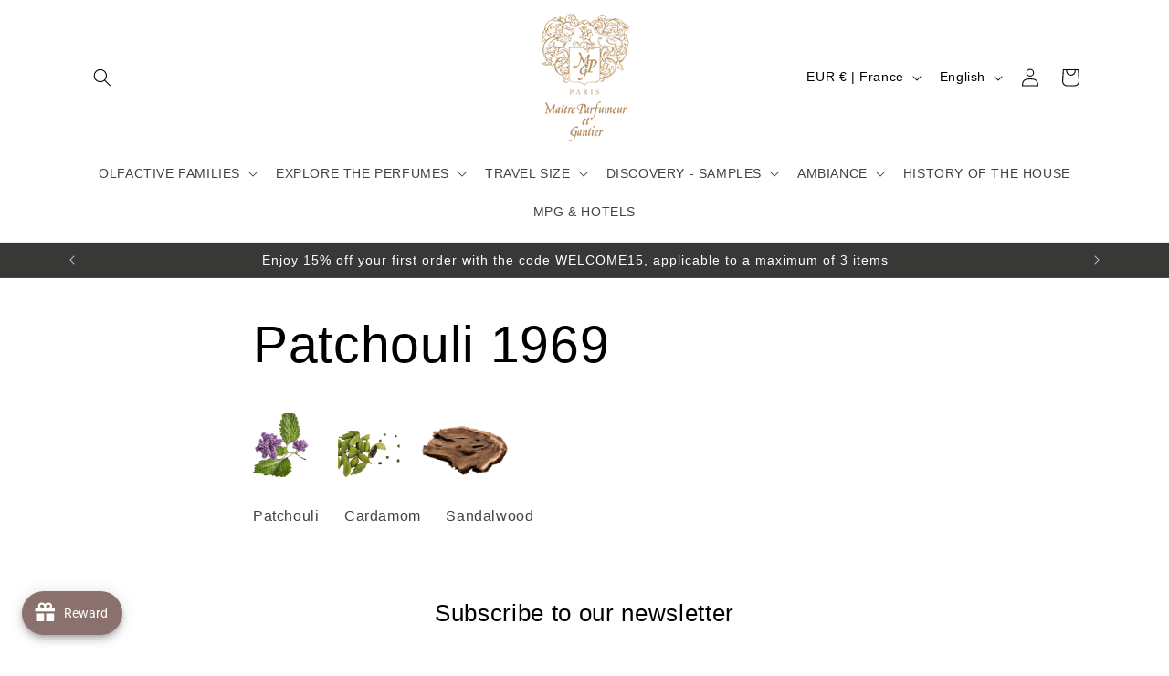

--- FILE ---
content_type: text/javascript
request_url: https://www.maitre-parfumeur-et-gantier.com/cdn/shop/t/10/assets/preorder.js?v=52361658480742393301764433374
body_size: -192
content:
document.addEventListener("DOMContentLoaded",function(){const variantSelects=document.querySelectorAll('select[name="options[]"], .product-form select');function updatePreorderState(){const variantIdInput=document.querySelector(".product-variant-id"),submitBtn=document.querySelector('[id^="ProductSubmitButton"]'),preorderMsg=document.querySelector(".preorder-message");if(!variantIdInput||!submitBtn)return;const productJson=document.querySelector('[type="application/json"][data-product-json]');if(!productJson)return;const currentVariant=JSON.parse(productJson.textContent).variants.find(v=>v.id==variantIdInput.value);if(!currentVariant)return;if((currentVariant.inventory_quantity||0)<=0){if(submitBtn.disabled=!1,submitBtn.querySelector("span").textContent="Pre-Order Now",!preorderMsg){const msg=document.createElement("p");msg.className="preorder-message",msg.style.marginBottom="12px",msg.style.color="#cba300",msg.style.fontWeight="bold",msg.textContent="Pre-order now \u2014 estimated shipping in January.",submitBtn.parentNode.insertBefore(msg,submitBtn)}}else submitBtn.disabled=!1,submitBtn.querySelector("span").textContent="Add to Cart",preorderMsg&&preorderMsg.remove()}variantSelects.forEach(select=>{select.addEventListener("change",updatePreorderState)}),updatePreorderState()});
//# sourceMappingURL=/cdn/shop/t/10/assets/preorder.js.map?v=52361658480742393301764433374


--- FILE ---
content_type: text/javascript; charset=utf-8
request_url: https://www.maitre-parfumeur-et-gantier.com/en/cart/update.js
body_size: -98
content:
{"token":"hWN7mL0Fhy9s904TbdRFfMfq?key=0e8e1fb362c268de49fdd2e10e663a3e","note":null,"attributes":{"__fees_sales_channel":"online_store","__fees_validation_data":"[]"},"original_total_price":0,"total_price":0,"total_discount":0,"total_weight":0.0,"item_count":0,"items":[],"requires_shipping":false,"currency":"EUR","items_subtotal_price":0,"cart_level_discount_applications":[],"discount_codes":[],"items_changelog":{"added":[]}}